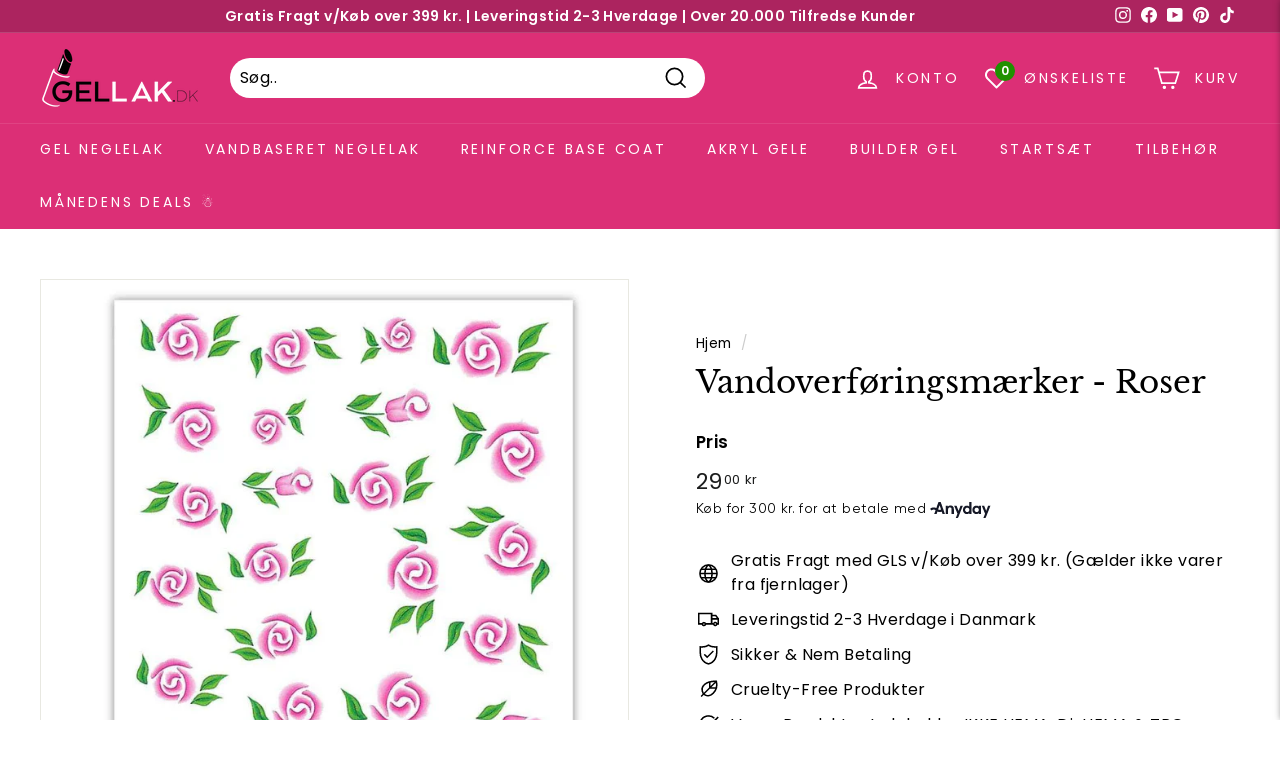

--- FILE ---
content_type: text/javascript; charset=utf-8
request_url: https://gellak.dk/products/klistermaerker-roser.js
body_size: 389
content:
{"id":22277947399,"title":"Vandoverføringsmærker - Roser","handle":"klistermaerker-roser","description":"\u003ch2\u003eFlotte vandoverføringsmærker med motiver af roser\u003c\/h2\u003e\n\u003cp\u003eDisse vandoverføringsmærker er perfekte til at pifte ens negle op, enten direkte på naturneglen eller på en farve som man syntes der passer godt.\u003c\/p\u003e\n\u003cp\u003eVi anbefaler at man påfører dem på color coat og efterfølgende forsegler neglen med top coat, som normalvis.\u003c\/p\u003e\n\u003cp\u003eDer medfølger et ark med vandoverføringsmærker\u003cspan\u003e \u003c\/span\u003esom ses på billedet.\u003c\/p\u003e\n\u003cp\u003e\u003cstrong\u003eOBS: Dette er et vandoverføringsmærke. Klip det ønskede motiv\u003cspan\u003e \u003c\/span\u003eud og læg det i vand. Efter 30-60 sekunder kan\u003cspan\u003e \u003c\/span\u003emotivet\u003cspan\u003e \u003c\/span\u003eskubbes af pappet. Sidder motivet\u003cspan\u003e \u003c\/span\u003estadig fast, gentag processen ovenfor.\u003c\/strong\u003e\u003c\/p\u003e\n\u003cp\u003e\u003cstrong\u003eDu kan se hvordan man bruger vandoverføringsmærker på vores Facebook gruppe\u003cspan\u003e \u003c\/span\u003e\u003ca href=\"https:\/\/www.facebook.com\/carina.horsmark.58\/videos\/1521566068004629\/\" target=\"_blank\"\u003eHER\u003c\/a\u003e.\u003c\/strong\u003e\u003c\/p\u003e","published_at":"2017-10-30T15:00:19+01:00","created_at":"2017-10-30T15:03:21+01:00","vendor":"Gellak.dk","type":"Klistermærker","tags":[],"price":2900,"price_min":2900,"price_max":2900,"available":true,"price_varies":false,"compare_at_price":2900,"compare_at_price_min":2900,"compare_at_price_max":2900,"compare_at_price_varies":false,"variants":[{"id":118169141255,"title":"Default Title","option1":"Default Title","option2":null,"option3":null,"sku":"000450","requires_shipping":true,"taxable":true,"featured_image":null,"available":true,"name":"Vandoverføringsmærker - Roser","public_title":null,"options":["Default Title"],"price":2900,"weight":10,"compare_at_price":2900,"inventory_quantity":35,"inventory_management":"shopify","inventory_policy":"deny","barcode":"000450","requires_selling_plan":false,"selling_plan_allocations":[]}],"images":["\/\/cdn.shopify.com\/s\/files\/1\/1460\/9716\/products\/klistermaerker-roser-klistermaerker-gellak-dk-29641662169267.jpg?v=1630061141"],"featured_image":"\/\/cdn.shopify.com\/s\/files\/1\/1460\/9716\/products\/klistermaerker-roser-klistermaerker-gellak-dk-29641662169267.jpg?v=1630061141","options":[{"name":"Title","position":1,"values":["Default Title"]}],"url":"\/products\/klistermaerker-roser","media":[{"alt":"Klistermærker - Roser Klistermærker Gellak.dk","id":21916436922547,"position":1,"preview_image":{"aspect_ratio":1.0,"height":1000,"width":1000,"src":"https:\/\/cdn.shopify.com\/s\/files\/1\/1460\/9716\/products\/klistermaerker-roser-klistermaerker-gellak-dk-29641662169267.jpg?v=1630061141"},"aspect_ratio":1.0,"height":1000,"media_type":"image","src":"https:\/\/cdn.shopify.com\/s\/files\/1\/1460\/9716\/products\/klistermaerker-roser-klistermaerker-gellak-dk-29641662169267.jpg?v=1630061141","width":1000}],"requires_selling_plan":false,"selling_plan_groups":[]}

--- FILE ---
content_type: application/javascript; charset=utf-8
request_url: https://searchanise-ef84.kxcdn.com/templates.1A0E9S2R4N.js
body_size: 2850
content:
Searchanise=window.Searchanise||{};Searchanise.templates={Platform:'shopify',StoreName:'Gellak.dk',AutocompleteLayout:'multicolumn',AutocompleteStyle:'ITEMS_MULTICOLUMN_LIGHT',AutocompleteDescriptionStrings:1,AutocompleteSuggestionCount:3,AutocompleteItemCount:10,AutocompleteSuggestOnSearchBoxEmpty:'Y',AutocompleteShowProductCode:'N',AutocompleteShowRecent:'Y',AutocompleteShowMobileWidget:'N',AutocompleteShowMoreLink:'Y',AutocompleteIsMulticolumn:'Y',AutocompleteTemplate:'<div class="snize-ac-results-content"><div class="snize-results-html" style="cursor:auto;" id="snize-ac-results-html-container"></div><div class="snize-ac-results-columns"><div class="snize-ac-results-column"><ul class="snize-ac-results-list" id="snize-ac-items-container-1"></ul><ul class="snize-ac-results-list" id="snize-ac-items-container-2"></ul><ul class="snize-ac-results-list" id="snize-ac-items-container-3"></ul></div><div class="snize-ac-results-column"><ul class="snize-ac-results-multicolumn-list" id="snize-ac-items-container-4"></ul></div></div></div>',AutocompleteMobileTemplate:'<div class="snize-ac-results-content"><div class="snize-mobile-top-panel"><div class="snize-close-button"><button type="button" class="snize-close-button-arrow"></button></div><form action="#" style="margin: 0px"><div class="snize-search"><input id="snize-mobile-search-input" autocomplete="off" class="snize-input-style snize-mobile-input-style"></div><div class="snize-clear-button-container"><button type="button" class="snize-clear-button" style="visibility: hidden"></button></div></form></div><ul class="snize-ac-results-list" id="snize-ac-items-container-1"></ul><ul class="snize-ac-results-list" id="snize-ac-items-container-2"></ul><ul class="snize-ac-results-list" id="snize-ac-items-container-3"></ul><ul id="snize-ac-items-container-4"></ul><div class="snize-results-html" style="cursor:auto;" id="snize-ac-results-html-container"></div><div class="snize-close-area" id="snize-ac-close-area"></div></div>',AutocompleteItem:'<li class="snize-product ${product_classes}" data-original-product-id="${original_product_id}" id="snize-ac-product-${product_id}"><a href="${autocomplete_link}" class="snize-item" draggable="false"><div class="snize-thumbnail"><img src="${image_link}" class="snize-item-image ${additional_image_classes}" alt="${autocomplete_image_alt}"></div>${autocomplete_product_ribbons_html}${autocomplete_product_code_html}${autocomplete_product_attribute_html}<span class="snize-title">${title}</span><span class="snize-description">${description}</span>${autocomplete_prices_html}${autocomplete_in_stock_status_html}${reviews_html}</a></li>',AutocompleteMobileItem:'<li class="snize-product ${product_classes}" data-original-product-id="${original_product_id}" id="snize-ac-product-${product_id}"><a href="${autocomplete_link}" class="snize-item"><div class="snize-thumbnail"><img src="${image_link}" class="snize-item-image ${additional_image_classes}" alt="${autocomplete_image_alt}"></div><div class="snize-product-info">${autocomplete_product_ribbons_html}${autocomplete_product_code_html}${autocomplete_product_attribute_html}<span class="snize-title">${title}</span><span class="snize-description">${description}</span><div class="snize-ac-prices-container">${autocomplete_prices_html}${autocomplete_in_stock_status_html}</div>${reviews_html}</div></a></li>',AutocompleteResultsHTML:'<div style="text-align: center;"><a href="#" title="Exclusive sale"><img src="http://static.searchanise.com/sale_sign.jpg" style="display: inline;" /></a></div>',AutocompleteNoResultsHTML:'<p>Sorry, nothing found for [search_string].</p><p>Try some of our <a href="#" title="Bestsellers">bestsellers →</a>.</p>',AutocompleteZeroPriceAction:'hide_zero_price',LabelAutocompleteSuggestions:'Populære søgninger',LabelAutocompleteCategories:'Produkt kategorier',LabelAutocompletePages:'Sider',LabelAutocompleteProducts:'Produkter',LabelAutocompleteMoreProducts:'Vis alle [count] muligheder',LabelAutocompleteNothingFound:'Der blev ikke fundet noget på søgningen [search_string].',LabelAutocompleteMobileSearchInputPlaceholder:'Søg på vores butik',LabelStickySearchboxInputPlaceholder:'Hvad leder du efter? :)',LabelAutocompleteInStock:'På lager',LabelAutocompleteOutOfStock:'Ikke på lager',LabelAutocompleteFrom:'Fra',LabelAutocompleteMore:'Vis flere',LabelAutocompleteNoSearchQuery:'Skriv noget ovenfor for at søge...',LabelAutocompleteNoSuggestionsFound:'Ingen anbefalinger fundet',LabelAutocompleteNoCategoriesFound:'Ingen kategorier fundet',LabelAutocompleteNoPagesFound:'Ingen sider fundet',LabelAutocompleteTypeForResults:'Begynd at indtaste for at se søge resultater',LabelAutocompleteResultsFound:'Viser [count] resultater for  "[search_string]"',LabelAutocompleteDidYouMean:'Mente du: [suggestions]?',LabelAutocompletePopularSuggestions:'Tag et kig på disse populære søgninger: [suggestions]',LabelAutocompleteSeeAllProducts:'Se alle produkter',LabelAutocompleteNumReviews:'[count] anmeldelse(r)',ResultsShow:'Y',ResultsStyle:'RESULTS_MODERN',ResultsShowFiltersInSidebar:'N',ResultsShowFiltersInTopSection:'N',ResultsShowInStockStatus:'Y',ResultsEnableInfiniteScrolling:'infinite',LabelResultsSortBy:'Sorter efter',LabelResultsSortRelevance:'Relevans',LabelResultsSortTitleAsc:'Fra A-Å',LabelResultsSortTitleDesc:'Fra Å-A',LabelResultsSortCreatedDesc:'Nye Produkter (Faldende)',LabelResultsSortCreatedAsc:'Nye Produkter (Stigende)',LabelResultsSortPriceAsc:'Pris (Stigende)',LabelResultsSortPriceDesc:'Pris (Faldende)',LabelResultsSortDiscountDesc:'Rabat (Faldende)',LabelResultsSortRatingAsc:'Anmeldelser: Høj til lav',LabelResultsSortRatingDesc:'Anmeldelser: Lav til høj',LabelResultsSortTotalReviewsAsc:'Total Anmeldelser: Lav til høj',LabelResultsSortTotalReviewsDesc:'Total Anmeldelser: Høj til lav',LabelResultsFeatured:'Gellak anbefaler',LabelResultsNoReviews:'Ingen anmeldelser',ShowBestsellingSorting:'Y',ShowDiscountSorting:'Y',LabelResultsTabCategories:'Kategorier',LabelResultsTabProducts:'Produkter',LabelResultsTabPages:'Sider',LabelResultsFound:'Viser [count] resultater for  "[search_string]"',LabelResultsFoundWithoutQuery:'Viser [count] resultater',LabelResultsNothingFound:'Der blev ikke fundet noget for søgningen [search_string]',LabelResultsNothingFoundWithoutQuery:'Ingenting fundet',LabelResultsNothingFoundSeeAllCatalog:'Din søgning på "[search_string]" gav ingen resultater. Se på [link_catalog_start] for andre produkter i vores butik link_catalog_end]',LabelResultsNumReviews:'[count] anmeldelse(r)',LabelResultsDidYouMean:'Mente du: [suggestions]?',LabelResultsInStock:'På lager',LabelResultsOutOfStock:'Ikke på lager',LabelResultsSku:'Varenummer',LabelResultsAddToCart:'Tilføj til kurv',LabelResultsViewProduct:'Vis produkt',LabelResultsQuickView:'Hurtig visning',LabelResultsViewFullDetails:'Vis alle detaljer',LabelResultsQuantity:'Antal',LabelResultsViewCart:'Vis kurv',LabelResultsShowProducts:'Vis [count] produkter',LabelResultsBucketsShowMore:'Vis mere',LabelResultsInfiniteScrollingLoadMore:'Vis mere',LabelResultsPaginationPreviousPage:'← Forrige',LabelResultsPaginationNextPage:'Næste →',LabelResultsPaginationCurrentPage:'[page] af [total_pages]',CategorySortingRule:"searchanise",ShopifyCurrency:'DKK',ShopifyMarketsSupport:'Y',ShopifyLocales:{"da":{"locale":"da","name":"Danish","primary":true,"published":true}},StickySearchboxShow:'N',StickySearchboxPosition:'top-left',PriceFormatSymbol:'kr',PriceFormatBefore:'',PriceFormatAfter:' kr',PriceFormatDecimalSeparator:',',PriceFormatThousandsSeparator:'.',ColorsCSS:'.snize-ac-results .snize-label { color: #000000; }.snize-ac-results .snize-suggestion { color: #DC2F77; }.snize-ac-results .snize-category a { color: #DC2F77; }.snize-ac-results .snize-page a { color: #DC2F77; }.snize-ac-results .snize-view-all-categories { color: #DC2F77; }.snize-ac-results .snize-view-all-categories .snize-ac-results-arrow { background-image: url("data:image/svg+xml,%3Csvg xmlns=\'http://www.w3.org/2000/svg\' viewBox=\'0 0 448 512\'%3E%3Cpath fill=\'%23DC2F77\' d=\'M190.5 66.9l22.2-22.2c9.4-9.4 24.6-9.4 33.9 0L441 239c9.4 9.4 9.4 24.6 0 33.9L246.6 467.3c-9.4 9.4-24.6 9.4-33.9 0l-22.2-22.2c-9.5-9.5-9.3-25 .4-34.3L311.4 296H24c-13.3 0-24-10.7-24-24v-32c0-13.3 10.7-24 24-24h287.4L190.9 101.2c-9.8-9.3-10-24.8-.4-34.3z\'/%3E%3C/svg%3E"); }.snize-ac-results .snize-view-all-pages { color: #DC2F77; }.snize-ac-results .snize-view-all-pages .snize-ac-results-arrow { background-image: url("data:image/svg+xml,%3Csvg xmlns=\'http://www.w3.org/2000/svg\' viewBox=\'0 0 448 512\'%3E%3Cpath fill=\'%23DC2F77\' d=\'M190.5 66.9l22.2-22.2c9.4-9.4 24.6-9.4 33.9 0L441 239c9.4 9.4 9.4 24.6 0 33.9L246.6 467.3c-9.4 9.4-24.6 9.4-33.9 0l-22.2-22.2c-9.5-9.5-9.3-25 .4-34.3L311.4 296H24c-13.3 0-24-10.7-24-24v-32c0-13.3 10.7-24 24-24h287.4L190.9 101.2c-9.8-9.3-10-24.8-.4-34.3z\'/%3E%3C/svg%3E"); }.snize-ac-results .snize-no-suggestions-found span { color: #DC2F77; }.snize-ac-results .snize-no-categories-found span { color: #DC2F77; }.snize-ac-results .snize-no-pages-found span { color: #DC2F77; }.snize-ac-results .snize-no-products-found-text { color: #DC2F77; }.snize-ac-results .snize-no-products-found-text .snize-no-products-found-link { color: #DC2F77; }.snize-ac-results .snize-no-products-found .snize-did-you-mean .snize-no-products-found-link { color: #DC2F77; }.snize-ac-results .snize-popular-suggestions-text .snize-no-products-found-link { color: #DC2F77; }.snize-ac-results .snize-nothing-found-text { color: #DC2F77; }.snize-ac-results .snize-nothing-found .snize-popular-suggestions-text { color: #DC2F77; }.snize-ac-results .snize-nothing-found .snize-popular-suggestions-view-all-products-text { color: #DC2F77; }.snize-ac-results .snize-nothing-found .snize-ac-view-all-products { color: #DC2F77; }.snize-ac-results .snize-nothing-found .snize-ac-results-arrow { background-image: url("data:image/svg+xml,%3Csvg xmlns=\'http://www.w3.org/2000/svg\' viewBox=\'0 0 448 512\'%3E%3Cpath fill=\'%23DC2F77\' d=\'M190.5 66.9l22.2-22.2c9.4-9.4 24.6-9.4 33.9 0L441 239c9.4 9.4 9.4 24.6 0 33.9L246.6 467.3c-9.4 9.4-24.6 9.4-33.9 0l-22.2-22.2c-9.5-9.5-9.3-25 .4-34.3L311.4 296H24c-13.3 0-24-10.7-24-24v-32c0-13.3 10.7-24 24-24h287.4L190.9 101.2c-9.8-9.3-10-24.8-.4-34.3z\'/%3E%3C/svg%3E"); }.snize-ac-results .snize-suggestion.snize-recent { color: #333333; }.snize-ac-results .snize-view-all-link { color: #747474; }.snize-ac-results .snize-view-all-link .snize-ac-results-arrow { background-image: url("data:image/svg+xml,%3Csvg xmlns=\'http://www.w3.org/2000/svg\' viewBox=\'0 0 448 512\'%3E%3Cpath fill=\'%23747474\' d=\'M190.5 66.9l22.2-22.2c9.4-9.4 24.6-9.4 33.9 0L441 239c9.4 9.4 9.4 24.6 0 33.9L246.6 467.3c-9.4 9.4-24.6 9.4-33.9 0l-22.2-22.2c-9.5-9.5-9.3-25 .4-34.3L311.4 296H24c-13.3 0-24-10.7-24-24v-32c0-13.3 10.7-24 24-24h287.4L190.9 101.2c-9.8-9.3-10-24.8-.4-34.3z\'/%3E%3C/svg%3E"); }.snize-ac-over-nodrop { background: #EEEEEE; }div.snize li.snize-product span.snize-title { color: #000000; }div.snize li.snize-category span.snize-title { color: #000000; }div.snize li.snize-page span.snize-title { color: #000000; }div.snize div.slider-container.snize-theme .back-bar .pointer { background-color: #000000; }div.snize ul.snize-product-filters-list li:hover span { color: #000000; }div.snize li.snize-no-products-found div.snize-no-products-found-text span a { color: #000000; }div.snize li.snize-product div.snize-price-list { color: #000000; }div.snize#snize_results.snize-mobile-design li.snize-product .snize-price-list .snize-price { color: #000000; }div.snize .snize-button { background-color: #2AB500; }#snize-modal-product-quick-view .snize-button { background-color: #2AB500; }',CustomCSS:'@media only screen and (max-width: 768px) {body.snize-results-page #content-wrap .row .primary {  left: 0;  width: 100%;}body.snize-results-page #content-wrap .row .secondary {  display: none;}}.page-width.page-width--narrow.page-content {    max-width: 1250px;}',IsVoiceSearchEnabled:'Y'}